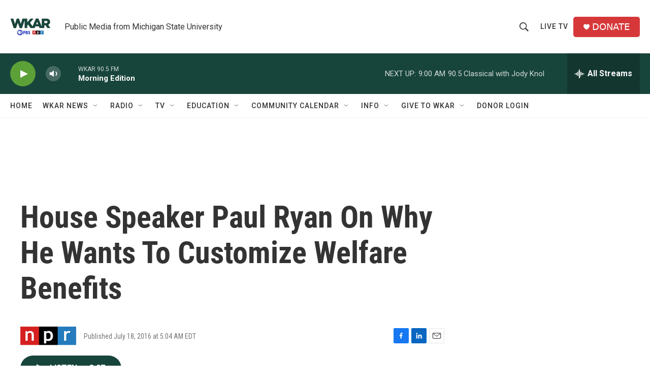

--- FILE ---
content_type: text/html; charset=utf-8
request_url: https://www.google.com/recaptcha/api2/aframe
body_size: 265
content:
<!DOCTYPE HTML><html><head><meta http-equiv="content-type" content="text/html; charset=UTF-8"></head><body><script nonce="i_FUn9vpeQbHgc2RFD07ew">/** Anti-fraud and anti-abuse applications only. See google.com/recaptcha */ try{var clients={'sodar':'https://pagead2.googlesyndication.com/pagead/sodar?'};window.addEventListener("message",function(a){try{if(a.source===window.parent){var b=JSON.parse(a.data);var c=clients[b['id']];if(c){var d=document.createElement('img');d.src=c+b['params']+'&rc='+(localStorage.getItem("rc::a")?sessionStorage.getItem("rc::b"):"");window.document.body.appendChild(d);sessionStorage.setItem("rc::e",parseInt(sessionStorage.getItem("rc::e")||0)+1);localStorage.setItem("rc::h",'1768913505506');}}}catch(b){}});window.parent.postMessage("_grecaptcha_ready", "*");}catch(b){}</script></body></html>